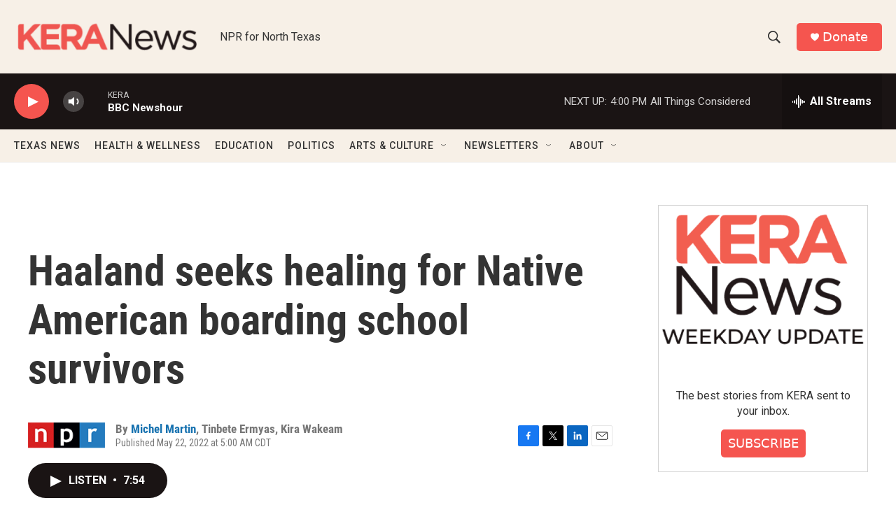

--- FILE ---
content_type: text/html; charset=utf-8
request_url: https://www.google.com/recaptcha/api2/aframe
body_size: 264
content:
<!DOCTYPE HTML><html><head><meta http-equiv="content-type" content="text/html; charset=UTF-8"></head><body><script nonce="WadflArpqJhl-d2oCrPfHQ">/** Anti-fraud and anti-abuse applications only. See google.com/recaptcha */ try{var clients={'sodar':'https://pagead2.googlesyndication.com/pagead/sodar?'};window.addEventListener("message",function(a){try{if(a.source===window.parent){var b=JSON.parse(a.data);var c=clients[b['id']];if(c){var d=document.createElement('img');d.src=c+b['params']+'&rc='+(localStorage.getItem("rc::a")?sessionStorage.getItem("rc::b"):"");window.document.body.appendChild(d);sessionStorage.setItem("rc::e",parseInt(sessionStorage.getItem("rc::e")||0)+1);localStorage.setItem("rc::h",'1769378019026');}}}catch(b){}});window.parent.postMessage("_grecaptcha_ready", "*");}catch(b){}</script></body></html>